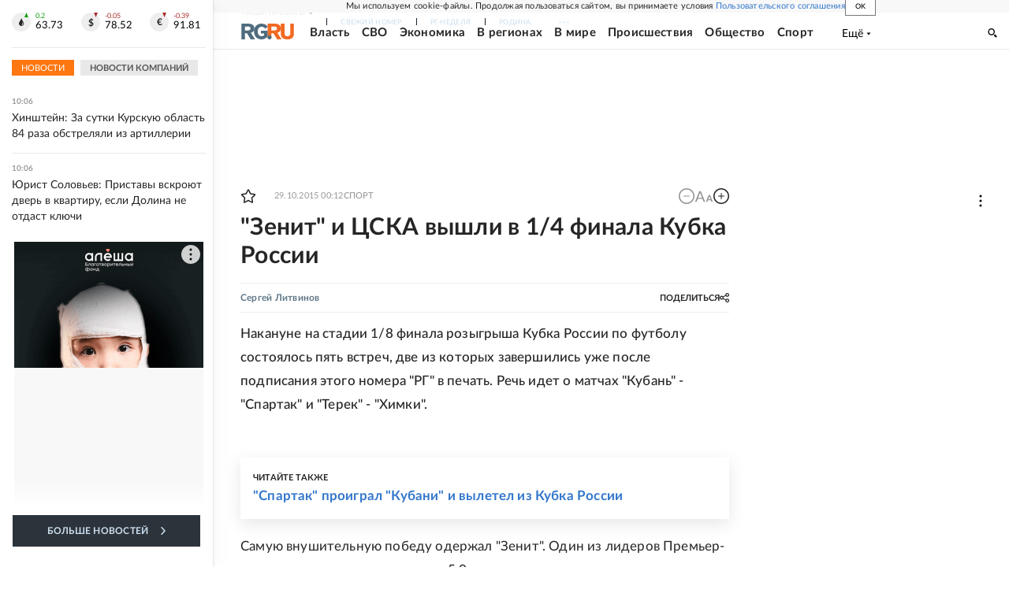

--- FILE ---
content_type: text/html
request_url: https://tns-counter.ru/nc01a**R%3Eundefined*rg_ru/ru/UTF-8/tmsec=mx3_rg_ru/865826900***
body_size: 17
content:
3F42660B6969E68AG1768547978:3F42660B6969E68AG1768547978